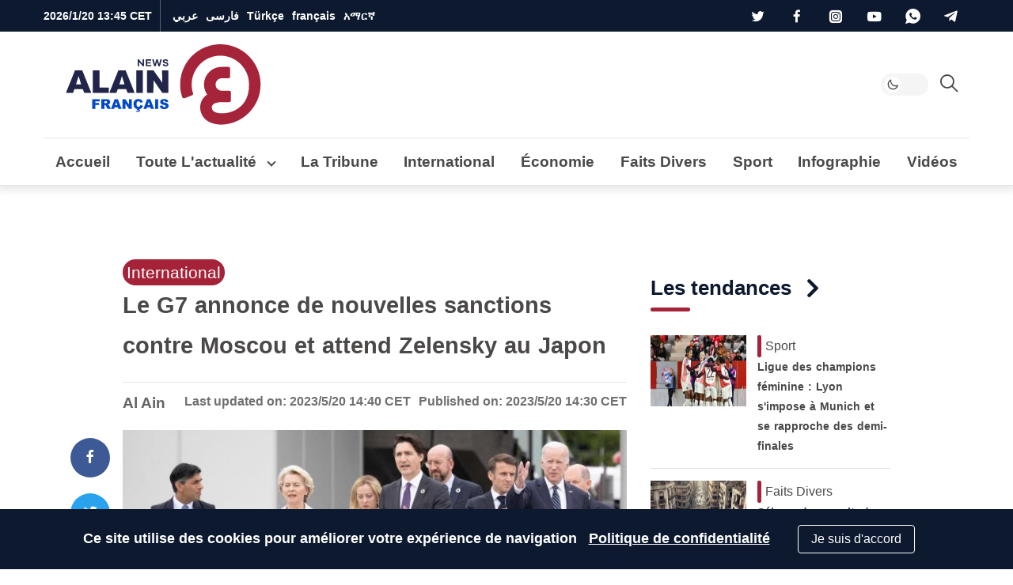

--- FILE ---
content_type: text/html; charset=utf-8
request_url: https://www.google.com/recaptcha/api2/aframe
body_size: 267
content:
<!DOCTYPE HTML><html><head><meta http-equiv="content-type" content="text/html; charset=UTF-8"></head><body><script nonce="BVVsi47bO8efMArQqlx7Aw">/** Anti-fraud and anti-abuse applications only. See google.com/recaptcha */ try{var clients={'sodar':'https://pagead2.googlesyndication.com/pagead/sodar?'};window.addEventListener("message",function(a){try{if(a.source===window.parent){var b=JSON.parse(a.data);var c=clients[b['id']];if(c){var d=document.createElement('img');d.src=c+b['params']+'&rc='+(localStorage.getItem("rc::a")?sessionStorage.getItem("rc::b"):"");window.document.body.appendChild(d);sessionStorage.setItem("rc::e",parseInt(sessionStorage.getItem("rc::e")||0)+1);localStorage.setItem("rc::h",'1768913124774');}}}catch(b){}});window.parent.postMessage("_grecaptcha_ready", "*");}catch(b){}</script></body></html>

--- FILE ---
content_type: image/svg+xml
request_url: https://fr.al-ain.com/images/logo/fr-dark.svg
body_size: 6179
content:
<?xml version="1.0" encoding="UTF-8"?>
<svg width="373px" height="138px" viewBox="0 0 373 138" version="1.1" xmlns="http://www.w3.org/2000/svg" xmlns:xlink="http://www.w3.org/1999/xlink">
    <title>French white Copy</title>
    <g id="French-white-Copy" stroke="none" stroke-width="1" fill="none" fill-rule="evenodd">
        <path d="M373.227849,68.8032649 C373.206616,30.8616284 342.362278,-8.81072992e-13 304.451277,-8.81072992e-13 C266.539974,-8.81072992e-13 235.695938,30.8616284 235.674402,68.8032649 C235.674402,68.7905251 235.674402,68.7780886 235.674402,68.7656521 C235.674402,75.5004715 236.646572,82.006884 238.451381,88.1565814 C239.166935,90.3757382 239.807567,91.3918912 240.252854,91.8429418 C241.080639,92.4350405 242.177175,92.6325078 243.210921,92.248493 L255.792715,87.5766158 C257.357894,86.9951336 258.186286,85.3134763 257.690646,83.7367708 C256.18401,78.9411353 255.421137,73.9437858 255.421137,68.8408777 C255.421137,41.6289069 277.415844,19.4901179 304.451277,19.4901179 C331.486711,19.4901179 353.481115,41.6289069 353.481115,68.8408777 C353.481115,80.4313919 351.449415,89.2482634 347.087237,96.5882247 C338.575515,110.912342 322.252761,119.148641 304.48616,118.087899 C298.978914,117.758483 289.739808,116.00069 289.739808,107.929099 C289.739808,101.159397 299.777884,98.9566195 306.70471,98.9566195 L319.641096,98.9566195 C321.225082,98.9566195 322.509378,97.6890065 322.509378,96.1256475 L322.509378,82.2977768 C322.509378,80.7341145 321.225082,79.4665015 319.641096,79.4665015 L306.70471,79.4665015 C300.949038,79.4665015 296.266241,74.6963457 296.266241,68.8335978 C296.266241,62.9705467 300.949038,58.2003908 306.70471,58.2003908 L318.246692,58.2003908 C319.830981,58.2003908 321.114973,56.9327778 321.114973,55.3691155 L321.114973,41.5415481 C321.114973,39.9778858 319.830981,38.7102729 318.246692,38.7102729 L306.70471,38.7102729 C290.060731,38.7102729 276.51981,52.2232878 276.51981,68.8335978 C276.51981,75.193199 278.509953,81.0950763 281.894197,85.9619942 C274.219967,91.3339553 269.993074,99.1064641 269.993074,107.929099 C269.993074,119.304249 276.011733,128.297355 286.1857,133.291974 C286.388324,133.388433 286.591251,133.483982 286.795391,133.576497 C287.187596,133.759708 287.598304,133.924416 288.002339,134.0961 C294.329787,136.690779 300.896562,137.37782 304.815576,137.533124 C342.631331,137.33596 373.227849,106.627816 373.227849,68.7656521 C373.227849,68.7780886 373.227849,68.7905251 373.227849,68.8032649" id="Fill-1" fill="#A5243A"></path>
        <g id="Group" transform="translate(39.999989, 25.574429)" fill="#FFFFFF">
            <path d="M26.5021543,43.2414927 C26.5021543,43.2414927 22.4678703,30.1831654 22.1135708,28.9482912 L21.9948139,28.9482912 C21.7573002,30.0949601 17.6057377,43.2414927 17.6057377,43.2414927 L26.5021543,43.2414927 Z M0.904383484,56.4377947 L15.7450492,19.4822358 C15.8662699,19.1816479 16.1574952,18.9845411 16.4822287,18.9845411 L27.8035521,18.9845411 C28.1277928,18.9845411 28.4200037,19.1821407 28.5402388,19.4832214 L43.3809046,56.5851321 C43.5627356,57.0399561 43.227654,57.5346942 42.7383363,57.5346942 L32.0911183,57.5346942 C31.7984147,57.5346942 31.5372481,57.3503993 31.4391875,57.0744498 L29.4080016,51.3667288 L14.8186471,51.3667288 L12.8692606,56.9970853 C12.7578953,57.3188622 12.4548435,57.5346942 12.1143415,57.5346942 L1.64550515,57.5346942 C1.07980856,57.5346942 0.693479179,56.9630844 0.904383484,56.4377947 L0.904383484,56.4377947 Z" id="Fill-3"></path>
            <path d="M46.489772,57.1621623 L46.489772,19.6147902 C46.489772,19.2664039 46.7721275,18.9845411 47.1200211,18.9845411 L57.246877,18.9845411 C57.5947706,18.9845411 57.8771261,19.2664039 57.8771261,19.6147902 L57.8771261,48.4155469 C57.8771261,48.506216 57.9500556,48.5791455 58.040232,48.5791455 L73.1415715,48.5791455 C73.4894651,48.5791455 73.7718206,48.8610083 73.7718206,49.2089019 L73.7718206,56.9049379 C73.7718206,57.2528314 73.4894651,57.5346942 73.1415715,57.5346942 L46.8623039,57.5346942 C46.65682,57.5346942 46.489772,57.3676462 46.489772,57.1621623" id="Fill-6"></path>
            <path d="M121.348776,18.9845411 L131.29183,18.9845411 C131.690479,18.9845411 132.013734,19.3077963 132.013734,19.7064448 L132.013734,56.8127904 C132.013734,57.211439 131.690479,57.5346942 131.29183,57.5346942 L121.348776,57.5346942 C120.950128,57.5346942 120.626873,57.211439 120.626873,56.8127904 L120.626873,19.7064448 C120.626873,19.3077963 120.950128,18.9845411 121.348776,18.9845411" id="Fill-8"></path>
            <path d="M150.073598,35.7982954 L149.987364,56.8157963 C149.985885,57.2129666 149.663123,57.5347435 149.26546,57.5347435 L139.921611,57.5347435 C139.485019,57.5347435 139.131212,57.1809367 139.131212,56.7443451 L139.131212,19.6631306 C139.131212,19.2886276 139.43525,18.9845904 139.810245,18.9845904 L149.422652,18.9845904 C149.775474,18.9845904 150.105135,19.1531167 150.310126,19.4399071 C152.33737,22.2738105 163.148186,37.3933824 163.506428,37.9847029 C163.90212,38.6371265 164.930032,40.1573129 165.048789,40.3554053 L164.817681,19.5182571 C164.814232,19.2245679 165.051746,18.9845904 165.345927,18.9845904 L174.958827,18.9845904 C175.250545,18.9845904 175.487074,19.2206258 175.487074,19.5123439 L175.487074,56.8635947 C175.487074,57.2341556 175.186486,57.5347435 174.815925,57.5347435 L165.514454,57.5347435 C165.260186,57.5347435 165.021687,57.4095806 164.876813,57.2001546 L150.073598,35.7982954 Z" id="Fill-10"></path>
            <path d="M100.613335,43.2414927 C100.613335,43.2414927 96.5790515,30.1831654 96.224752,28.9482912 L96.1059951,28.9482912 C95.8689741,30.0949601 91.7169188,43.2414927 91.7169188,43.2414927 L100.613335,43.2414927 Z M75.0155647,56.4377947 L89.8567232,19.4822358 C89.9774511,19.1816479 90.2691692,18.9845411 90.5934099,18.9845411 L101.914733,18.9845411 C102.238974,18.9845411 102.531185,19.1821407 102.65142,19.4832214 L117.492086,56.5851321 C117.67441,57.0399561 117.339328,57.5346942 116.849518,57.5346942 L106.2023,57.5346942 C105.909596,57.5346942 105.648429,57.3503993 105.550369,57.0744498 L103.519183,51.3667288 L88.9298283,51.3667288 L86.9804418,56.9970853 C86.8690764,57.3188622 86.5665175,57.5346942 86.2255227,57.5346942 L75.7571791,57.5346942 C75.1914825,57.5346942 74.8046604,56.9630844 75.0155647,56.4377947 L75.0155647,56.4377947 Z" id="Fill-12"></path>
            <polygon id="Fill-14" points="134.157286 12.0367226 132.153695 12.0367226 125.63488 4.48161791 125.63488 12.0367226 123.245945 12.0367226 123.245945 0.265010128 125.248058 0.265010128 131.767366 8.03003355 131.767366 0.265010128 134.157286 0.265010128"></polygon>
            <polygon id="Fill-16" points="146.265706 12.0367226 137.32297 12.0367226 137.32297 0.265010128 146.23072 0.265010128 146.23072 2.42579371 139.711904 2.42579371 139.711904 5.07786606 145.721199 5.07786606 145.721199 7.20563425 139.711904 7.20563425 139.711904 9.87593898 146.265706 9.87593898"></polygon>
            <polygon id="Fill-18" points="161.238335 12.0367226 158.672497 12.0367226 156.388522 4.09479576 154.086807 12.0367226 151.538708 12.0367226 148.112991 0.265010128 150.607378 0.265010128 152.85686 8.38186924 155.229041 0.265010128 157.530756 0.265010128 159.902936 8.38186924 162.151925 0.265010128 164.664544 0.265010128"></polygon>
            <path d="M173.89146,0.914575674 C174.734584,1.52363577 175.268251,2.34852784 175.489996,3.39171572 L173.101062,3.88349725 C173.019262,3.33307643 172.761545,2.89155714 172.32791,2.55647554 C171.894768,2.223365 171.379333,2.0558242 170.781114,2.0558242 C170.207533,2.0558242 169.744825,2.19774111 169.393482,2.47714004 C169.042139,2.7590028 168.866221,3.10492528 168.866221,3.51540025 C168.866221,4.1594468 169.258957,4.55710983 170.042949,4.70986762 L172.573801,5.21938876 C173.545537,5.42930753 174.304891,5.81957905 174.849399,6.38823224 C175.393414,6.95491437 175.665914,7.69110837 175.665914,8.59336486 C175.665914,9.72870018 175.238685,10.6304639 174.384227,11.2986561 C173.528291,11.9668482 172.397883,12.2999587 170.992019,12.2999587 C169.692592,12.2999587 168.581895,11.9983853 167.662391,11.3962239 C166.743381,10.7925843 166.213164,9.92777808 166.072232,8.80279087 L168.585344,8.29524079 C168.890367,9.57052196 169.767985,10.2091481 171.221155,10.2091481 C171.888362,10.2091481 172.403303,10.0692022 172.766965,9.78783223 C173.130628,9.50596947 173.311966,9.14871335 173.311966,8.71655663 C173.311966,8.36521371 173.208978,8.08877139 173.004479,7.89018626 C172.799488,7.69110837 172.444696,7.53835058 171.941581,7.43339119 L169.446208,6.95885651 C167.384471,6.52472872 166.354095,5.40023428 166.354095,3.58537317 C166.354095,2.51951801 166.757671,1.65421904 167.565809,0.993911172 C168.373947,0.331139468 169.463455,6.75903777e-13 170.834333,6.75903777e-13 C172.0288,6.75903777e-13 173.047843,0.305515581 173.89146,0.914575674" id="Fill-20"></path>
            <polygon id="Fill-22" points="44.8068002 68.4448034 57.5330025 68.4448034 57.5330025 72.0252489 49.9769123 72.0252489 49.9769123 74.9325746 56.4306825 74.9325746 56.4306825 78.2962026 49.9769123 78.2962026 49.9769123 85.1013158 44.8068002 85.1013158"></polygon>
            <path d="M65.5424876,75.1933962 L67.712141,75.1933962 C67.9471909,75.1933962 68.4010294,75.1184956 69.0756275,74.9652451 C69.4161295,74.8972432 69.6950357,74.7232964 69.9113604,74.4438975 C70.1262069,74.1640058 70.2341229,73.8422289 70.2341229,73.4775813 C70.2341229,72.9419435 70.0641182,72.5280192 69.7231234,72.2387649 C69.3821286,71.9519745 68.7415314,71.8085792 67.8028102,71.8085792 L65.5424876,71.8085792 L65.5424876,75.1933962 Z M60.3723756,85.1009708 L60.3723756,68.4449513 L68.9509574,68.4449513 C70.5411167,68.4449513 71.7562803,68.5814477 72.5979265,68.8539479 C73.4380943,69.1264481 74.1161418,69.6320271 74.6310834,70.3701922 C75.146025,71.1083572 75.4042349,72.0086427 75.4042349,73.0685846 C75.4042349,73.9920301 75.2071281,74.7917911 74.8129144,75.4614615 C74.418208,76.1311319 73.876657,76.674654 73.1867831,77.0905494 C72.7472349,77.3561509 72.1450735,77.5769105 71.380299,77.7508573 C71.9923157,77.9553556 72.4392555,78.1603467 72.7186544,78.3648451 C72.907877,78.5008488 73.182841,78.7925669 73.5425609,79.2390138 C73.9022809,79.6879246 74.1422585,80.0333543 74.2629864,80.275303 L76.755895,85.1009708 L70.9407508,85.1009708 L68.1896323,80.0121654 C67.8417387,79.3513647 67.5298172,78.9236429 67.257317,78.7265361 C66.8862634,78.4698044 66.4664259,78.3411922 65.9963261,78.3411922 L65.5424876,78.3411922 L65.5424876,85.1009708 L60.3723756,85.1009708 Z" id="Fill-24"></path>
            <path d="M87.5757785,78.7500903 L85.7377574,72.7634633 L83.9184614,78.7500903 L87.5757785,78.7500903 Z M88.6440975,82.3512321 L82.8008657,82.3512321 L81.9882928,85.1013651 L76.7339176,85.1013651 L82.9945231,68.4448527 L88.6076328,68.4448527 L94.8672528,85.1013651 L89.4773667,85.1013651 L88.6440975,82.3512321 Z" id="Fill-26"></path>
            <polygon id="Fill-28" points="96.5372404 68.4448034 101.343198 68.4448034 107.614151 77.6590548 107.614151 68.4448034 112.465936 68.4448034 112.465936 85.1013158 107.614151 85.1013158 101.377199 75.9550663 101.377199 85.1013158 96.5372404 85.1013158"></polygon>
            <path d="M120.66962,86.9865933 L121.010123,85.6462669 C121.722664,85.4728129 122.388885,85.3855931 123.009771,85.3855931 C124.304763,85.3855931 125.199135,85.6038889 125.69141,86.0439299 C126.184177,86.4834781 126.429575,87.0028546 126.429575,87.5995955 C126.429575,87.9642432 126.317717,88.3402244 126.094493,88.7255683 C125.87127,89.1114049 125.472128,89.4213554 124.896084,89.656898 C124.320039,89.8919479 123.554772,90.0092265 122.600282,90.0092265 C121.737939,90.0092265 120.722347,89.9106731 119.55646,89.7130735 L119.55646,88.3165716 C120.343901,88.4673583 121.181113,88.5447228 122.067108,88.5447228 C122.718053,88.5447228 123.160065,88.4550392 123.390187,88.2815852 C123.621788,88.1076384 123.737095,87.8819511 123.737095,87.5995955 C123.737095,87.3812997 123.641991,87.1910916 123.452769,87.0334062 C123.263546,86.8737496 122.968379,86.7934286 122.566774,86.7934286 C122.029165,86.7934286 121.396945,86.8594594 120.66962,86.9865933 M126.975068,78.2848197 L131.485858,79.6478134 C131.182313,80.9127464 130.705315,81.9702246 130.054369,82.8163056 C129.403424,83.6653433 128.594793,84.306926 127.628477,84.7371116 C126.662654,85.1692684 125.434185,85.3855931 123.941594,85.3855931 C122.13166,85.3855931 120.651881,85.1224555 119.504719,84.5956875 C118.35805,84.0694123 117.367096,83.145474 116.533827,81.8199306 C115.700557,80.4963583 115.284169,78.7992685 115.284169,76.7330962 C115.284169,73.9785283 116.016914,71.8606154 117.482403,70.3818215 C118.947892,68.9010564 121.021949,68.1604275 123.703095,68.1604275 C125.800804,68.1604275 127.451081,68.5861783 128.650969,69.4347232 C129.850856,70.2808042 130.742765,71.5851587 131.327187,73.3413805 L126.782396,74.3520457 C126.622739,73.8464667 126.456677,73.4754131 126.281745,73.2403632 C125.993476,72.8456568 125.642133,72.5421123 125.225252,72.3307152 C124.808864,72.1188254 124.343692,72.0128805 123.827765,72.0128805 C122.661385,72.0128805 121.767506,72.4810092 121.146619,73.4187449 C120.676519,74.1169958 120.442948,75.2099532 120.442948,76.7000808 C120.442948,78.5454935 120.722347,79.8104265 121.283115,80.4963583 C121.843884,81.180319 122.630833,81.5213138 123.646919,81.5213138 C124.630482,81.5213138 125.375546,81.2463498 125.878661,80.6934651 C126.382762,80.1391022 126.747902,79.3378629 126.975068,78.2848197" id="Fill-30"></path>
            <path d="M143.156454,78.7500903 L141.318433,72.7634633 L139.499137,78.7500903 L143.156454,78.7500903 Z M144.224773,82.3512321 L138.381541,82.3512321 L137.568968,85.1013651 L132.314593,85.1013651 L138.575199,68.4448527 L144.188308,68.4448527 L150.447928,85.1013651 L145.058042,85.1013651 L144.224773,82.3512321 Z" id="Fill-32"></path>
            <polygon id="Fill-34" points="152.288413 85.1014636 157.446699 85.1014636 157.446699 68.4449513 152.288413 68.4449513"></polygon>
            <path d="M160.241575,79.5912437 L165.138694,79.2837571 C165.244639,80.0800687 165.460964,80.6846939 165.786683,81.1025603 C166.316901,81.7751874 167.073791,82.1137183 168.058339,82.1137183 C168.793055,82.1137183 169.359244,81.9422354 169.757893,81.5963129 C170.155063,81.2508832 170.353648,80.8517419 170.353648,80.3979034 C170.353648,79.9652539 170.164426,79.5799101 169.785981,79.2389153 C169.40655,78.8979205 168.528439,78.5756508 167.15017,78.2725991 C164.892311,77.765049 163.283426,77.0904509 162.32056,76.2512686 C161.350794,75.4101152 160.866897,74.337854 160.866897,73.0354707 C160.866897,72.1800271 161.114759,71.3713963 161.610975,70.6095784 C162.106699,69.8487461 162.853241,69.2490486 163.849616,68.8139352 C164.845005,68.3793147 166.210956,68.1605261 167.945496,68.1605261 C170.074249,68.1605261 171.695946,68.5576964 172.813542,69.347602 C173.931137,70.1394786 174.595387,71.399484 174.808263,73.1251543 L169.956478,73.4094809 C169.827373,72.6599822 169.556844,72.1139963 169.144398,71.7734942 C168.730966,71.4324994 168.160835,71.2634803 167.434496,71.2634803 C166.834799,71.2634803 166.384902,71.3901215 166.081851,71.6438965 C165.778306,71.8981643 165.628012,72.2061437 165.628012,72.5702986 C165.628012,72.8334362 165.752682,73.072921 166.003008,73.2848108 C166.244957,73.5055705 166.821001,73.7100688 167.729171,73.8983058 C169.978653,74.3826958 171.590001,74.8739846 172.563216,75.370201 C173.536431,75.8654319 174.24503,76.4813908 174.688027,77.2175848 C175.131518,77.9508222 175.353263,78.7737432 175.353263,79.6809273 C175.353263,80.7507246 175.05711,81.7352732 174.467268,82.6355587 C173.875947,83.5383079 173.05007,84.2198048 171.989635,84.6874407 C170.929693,85.1531056 169.592323,85.3856917 167.979989,85.3856917 C165.146086,85.3856917 163.18438,84.8401985 162.093887,83.7492122 C161.0029,82.6592115 160.385956,81.2720722 160.241575,79.5912437" id="Fill-36"></path>
        </g>
    </g>
</svg>

--- FILE ---
content_type: text/javascript
request_url: https://fr.al-ain.com/js/lightgallery.min.js?v=1
body_size: 5174
content:
!function(e,t){"function"==typeof define&&define.amd?define(["jquery"],function(e){return t(e)}):"object"==typeof module&&module.exports?module.exports=t(require("jquery")):t(e.jQuery)}(this,function(e){!function(){"use strict";var t={mode:"lg-slide",cssEasing:"ease",easing:"linear",speed:600,height:"100%",width:"100%",addClass:"",startClass:"lg-start-zoom",backdropDuration:150,hideBarsDelay:6e3,useLeft:!1,closable:!0,loop:!0,escKey:!0,keyPress:!0,controls:!0,slideEndAnimatoin:!0,hideControlOnEnd:!1,mousewheel:!0,getCaptionFromTitleOrAlt:!0,appendSubHtmlTo:".lg-sub-html",subHtmlSelectorRelative:!1,preload:1,showAfterLoad:!0,selector:"",selectWithin:"",nextHtml:"",prevHtml:"",index:!1,iframeMaxWidth:"100%",download:!0,counter:!0,appendCounterTo:".lg-toolbar",swipeThreshold:50,enableSwipe:!0,enableDrag:!0,dynamic:!1,dynamicEl:[],galleryId:1};function s(s,i){if(this.el=s,this.$el=e(s),this.s=e.extend({},t,i),this.s.dynamic&&"undefined"!==this.s.dynamicEl&&this.s.dynamicEl.constructor===Array&&!this.s.dynamicEl.length)throw"When using dynamic mode, you must also define dynamicEl as an Array.";return this.modules={},this.lGalleryOn=!1,this.lgBusy=!1,this.hideBartimeout=!1,this.isTouch="ontouchstart"in document.documentElement,this.s.slideEndAnimatoin&&(this.s.hideControlOnEnd=!1),this.s.dynamic?this.$items=this.s.dynamicEl:"this"===this.s.selector?this.$items=this.$el:""!==this.s.selector?this.s.selectWithin?this.$items=e(this.s.selectWithin).find(this.s.selector):this.$items=this.$el.find(e(this.s.selector)):this.$items=this.$el.children(),this.$slide="",this.$outer="",this.init(),this}s.prototype.init=function(){var t=this;t.s.preload>t.$items.length&&(t.s.preload=t.$items.length);var s=window.location.hash;s.indexOf("lg="+this.s.galleryId)>0&&(t.index=parseInt(s.split("&slide=")[1],10),e("body").addClass("lg-from-hash"),e("body").hasClass("lg-on")||(setTimeout(function(){t.build(t.index)}),e("body").addClass("lg-on"))),t.s.dynamic?(t.$el.trigger("onBeforeOpen.lg"),t.index=t.s.index||0,e("body").hasClass("lg-on")||setTimeout(function(){t.build(t.index),e("body").addClass("lg-on")})):t.$items.on("click.lgcustom",function(s){try{s.preventDefault(),s.preventDefault()}catch(e){s.returnValue=!1}t.$el.trigger("onBeforeOpen.lg"),t.index=t.s.index||t.$items.index(this),e("body").hasClass("lg-on")||(t.build(t.index),e("body").addClass("lg-on"))})},s.prototype.build=function(t){var s=this;s.structure(),e.each(e.fn.lightGallery.modules,function(t){s.modules[t]=new e.fn.lightGallery.modules[t](s.el)}),s.slide(t,!1,!1,!1),s.s.keyPress&&s.keyPress(),s.$items.length>1?(s.arrow(),setTimeout(function(){s.enableDrag(),s.enableSwipe()},50),s.s.mousewheel&&s.mousewheel()):s.$slide.on("click.lg",function(){s.$el.trigger("onSlideClick.lg")}),s.counter(),s.closeGallery(),s.$el.trigger("onAfterOpen.lg"),s.$outer.on("mousemove.lg click.lg touchstart.lg",function(){s.$outer.removeClass("lg-hide-items"),clearTimeout(s.hideBartimeout),s.hideBartimeout=setTimeout(function(){s.$outer.addClass("lg-hide-items")},s.s.hideBarsDelay)}),s.$outer.trigger("mousemove.lg")},s.prototype.structure=function(){var t,s="",i="",l=0,o="",n=this;for(e("body").append('<div class="lg-backdrop"></div>'),e(".lg-backdrop").css("transition-duration",this.s.backdropDuration+"ms"),l=0;l<this.$items.length;l++)s+='<div class="lg-item"></div>';if(this.s.controls&&this.$items.length>1&&(i='<div class="lg-actions"><button class="lg-prev lg-icon">'+this.s.prevHtml+'</button><button class="lg-next lg-icon">'+this.s.nextHtml+"</button></div>"),".lg-sub-html"===this.s.appendSubHtmlTo&&(o='<div class="lg-sub-html"></div>'),t='<div class="lg-outer '+this.s.addClass+" "+this.s.startClass+'"><div class="lg" style="width:'+this.s.width+"; height:"+this.s.height+'"><div class="lg-inner">'+s+'</div><div class="lg-toolbar lg-group"><span class="lg-close lg-icon"></span></div>'+i+o+"</div></div>",e("body").append(t),this.$outer=e(".lg-outer"),this.$slide=this.$outer.find(".lg-item"),this.s.useLeft?(this.$outer.addClass("lg-use-left"),this.s.mode="lg-slide"):this.$outer.addClass("lg-use-css3"),n.setTop(),e(window).on("resize.lg orientationchange.lg",function(){setTimeout(function(){n.setTop()},100)}),this.$slide.eq(this.index).addClass("lg-current"),this.doCss()?this.$outer.addClass("lg-css3"):(this.$outer.addClass("lg-css"),this.s.speed=0),this.$outer.addClass(this.s.mode),this.s.enableDrag&&this.$items.length>1&&this.$outer.addClass("lg-grab"),this.s.showAfterLoad&&this.$outer.addClass("lg-show-after-load"),this.doCss()){var r=this.$outer.find(".lg-inner");r.css("transition-timing-function",this.s.cssEasing),r.css("transition-duration",this.s.speed+"ms")}setTimeout(function(){e(".lg-backdrop").addClass("in")}),setTimeout(function(){n.$outer.addClass("lg-visible")},this.s.backdropDuration),this.s.download&&this.$outer.find(".lg-toolbar").append('<a id="lg-download" target="_blank" download class="lg-download lg-icon"></a>'),this.prevScrollTop=e(window).scrollTop()},s.prototype.setTop=function(){if("100%"!==this.s.height){var t=e(window).height(),s=(t-parseInt(this.s.height,10))/2,i=this.$outer.find(".lg");t>=parseInt(this.s.height,10)?i.css("top",s+"px"):i.css("top","0px")}},s.prototype.doCss=function(){return!!function(){var e=["transition","MozTransition","WebkitTransition","OTransition","msTransition","KhtmlTransition"],t=document.documentElement,s=0;for(s=0;s<e.length;s++)if(e[s]in t.style)return!0}()},s.prototype.isVideo=function(e,t){var s;if(s=this.s.dynamic?this.s.dynamicEl[t].html:this.$items.eq(t).attr("data-html"),!e)return s?{html5:!0}:(console.error("lightGallery :- data-src is not pvovided on slide item "+(t+1)+". Please make sure the selector property is properly configured. More info - http://sachinchoolur.github.io/lightGallery/demos/html-markup.html"),!1);var i=e.match(/\/\/(?:www\.)?youtu(?:\.be|be\.com|be-nocookie\.com)\/(?:watch\?v=|embed\/)?([a-z0-9\-\_\%]+)/i),l=e.match(/\/\/(?:www\.)?vimeo.com\/([0-9a-z\-_]+)/i),o=e.match(/\/\/(?:www\.)?dai.ly\/([0-9a-z\-_]+)/i),n=e.match(/\/\/(?:www\.)?(?:vk\.com|vkontakte\.ru)\/(?:video_ext\.php\?)(.*)/i);return i?{youtube:i}:l?{vimeo:l}:o?{dailymotion:o}:n?{vk:n}:void 0},s.prototype.counter=function(){this.s.counter&&e(this.s.appendCounterTo).append('<div id="lg-counter"><span id="lg-counter-current">'+(parseInt(this.index,10)+1)+'</span> / <span id="lg-counter-all">'+this.$items.length+"</span></div>")},s.prototype.addHtml=function(t){var s,i,l=null;if(this.s.dynamic?this.s.dynamicEl[t].subHtmlUrl?s=this.s.dynamicEl[t].subHtmlUrl:l=this.s.dynamicEl[t].subHtml:(i=this.$items.eq(t)).attr("data-sub-html-url")?s=i.attr("data-sub-html-url"):(l=i.attr("data-sub-html"),this.s.getCaptionFromTitleOrAlt&&!l&&(l=i.attr("title")||i.find("img").first().attr("alt"))),!s)if(null!=l){var o=l.substring(0,1);"."!==o&&"#"!==o||(l=this.s.subHtmlSelectorRelative&&!this.s.dynamic?i.find(l).html():e(l).html())}else l="";".lg-sub-html"===this.s.appendSubHtmlTo?s?this.$outer.find(this.s.appendSubHtmlTo).load(s):this.$outer.find(this.s.appendSubHtmlTo).html(l):s?this.$slide.eq(t).load(s):this.$slide.eq(t).append(l),null!=l&&(""===l?this.$outer.find(this.s.appendSubHtmlTo).addClass("lg-empty-html"):this.$outer.find(this.s.appendSubHtmlTo).removeClass("lg-empty-html")),this.$el.trigger("onAfterAppendSubHtml.lg",[t])},s.prototype.preload=function(e){var t=1,s=1;for(t=1;t<=this.s.preload&&!(t>=this.$items.length-e);t++)this.loadContent(e+t,!1,0);for(s=1;s<=this.s.preload&&!(e-s<0);s++)this.loadContent(e-s,!1,0)},s.prototype.loadContent=function(t,s,i){var l,o,n,r,a,d,g=this,h=!1,u=function(t){for(var s=[],i=[],l=0;l<t.length;l++){var n=t[l].split(" ");""===n[0]&&n.splice(0,1),i.push(n[0]),s.push(n[1])}for(var r=e(window).width(),a=0;a<s.length;a++)if(parseInt(s[a],10)>r){o=i[a];break}};if(g.s.dynamic){if(g.s.dynamicEl[t].poster&&(h=!0,n=g.s.dynamicEl[t].poster),d=g.s.dynamicEl[t].html,o=g.s.dynamicEl[t].src,g.s.dynamicEl[t].responsive)u(g.s.dynamicEl[t].responsive.split(","));r=g.s.dynamicEl[t].srcset,a=g.s.dynamicEl[t].sizes}else{if(g.$items.eq(t).attr("data-poster")&&(h=!0,n=g.$items.eq(t).attr("data-poster")),d=g.$items.eq(t).attr("data-html"),o=g.$items.eq(t).attr("href")||g.$items.eq(t).attr("data-src")||g.$items.eq(t).attr("src"),g.$items.eq(t).attr("data-responsive"))u(g.$items.eq(t).attr("data-responsive").split(","));r=g.$items.eq(t).attr("data-srcset"),a=g.$items.eq(t).attr("data-sizes")}var c=!1;g.s.dynamic?g.s.dynamicEl[t].iframe&&(c=!0):"true"===g.$items.eq(t).attr("data-iframe")&&(c=!0);var m=g.isVideo(o,t);if(!g.$slide.eq(t).hasClass("lg-loaded")){if(c)g.$slide.eq(t).prepend('<div class="lg-video-cont lg-has-iframe" style="max-width:'+g.s.iframeMaxWidth+'"><div class="lg-video"><iframe class="lg-object" frameborder="0" src="'+o+'"  allowfullscreen="true"></iframe></div></div>');else if(h){var p="";p=m&&m.youtube?"lg-has-youtube":m&&m.vimeo?"lg-has-vimeo":"lg-has-html5",g.$slide.eq(t).prepend('<div class="lg-video-cont '+p+' "><div class="lg-video"><span class="lg-video-play"></span><img class="lg-object lg-has-poster" src="'+n+'" /></div></div>')}else m?(g.$slide.eq(t).prepend('<div class="lg-video-cont "><div class="lg-video"></div></div>'),g.$el.trigger("hasVideo.lg",[t,o,d])):g.$slide.eq(t).prepend('<div class="lg-img-wrap"><img class="lg-object lg-image" src="'+o+'" /></div>');if(g.$el.trigger("onAferAppendSlide.lg",[t]),l=g.$slide.eq(t).find(".lg-object"),a&&l.attr("sizes",a),r){l.attr("srcset",r);try{picturefill({elements:[l[0]]})}catch(e){console.warn("lightGallery :- If you want srcset to be supported for older browser please include picturefil version 2 javascript library in your document.")}}".lg-sub-html"!==this.s.appendSubHtmlTo&&g.addHtml(t),g.$slide.eq(t).addClass("lg-loaded")}g.$slide.eq(t).find(".lg-object").on("load.lg error.lg",function(){var s=0;i&&!e("body").hasClass("lg-from-hash")&&(s=i),setTimeout(function(){g.$slide.eq(t).addClass("lg-complete"),g.$el.trigger("onSlideItemLoad.lg",[t,i||0])},s)}),m&&m.html5&&!h&&g.$slide.eq(t).addClass("lg-complete"),!0===s&&(g.$slide.eq(t).hasClass("lg-complete")?g.preload(t):g.$slide.eq(t).find(".lg-object").on("load.lg error.lg",function(){g.preload(t)}))},s.prototype.slide=function(t,s,i,l){var o=this.$outer.find(".lg-current").index(),n=this;if(!n.lGalleryOn||o!==t){var r=this.$slide.length,a=n.lGalleryOn?this.s.speed:0;if(!n.lgBusy){var d,g,h;if(this.s.download)(d=n.s.dynamic?!1!==n.s.dynamicEl[t].downloadUrl&&(n.s.dynamicEl[t].downloadUrl||n.s.dynamicEl[t].src):"false"!==n.$items.eq(t).attr("data-download-url")&&(n.$items.eq(t).attr("data-download-url")||n.$items.eq(t).attr("href")||n.$items.eq(t).attr("data-src")))?(e("#lg-download").attr("href",d),n.$outer.removeClass("lg-hide-download")):n.$outer.addClass("lg-hide-download");if(this.$el.trigger("onBeforeSlide.lg",[o,t,s,i]),n.lgBusy=!0,clearTimeout(n.hideBartimeout),".lg-sub-html"===this.s.appendSubHtmlTo&&setTimeout(function(){n.addHtml(t)},a),this.arrowDisable(t),l||(t<o?l="prev":t>o&&(l="next")),s)this.$slide.removeClass("lg-prev-slide lg-current lg-next-slide"),r>2?(g=t-1,h=t+1,0===t&&o===r-1?(h=0,g=r-1):t===r-1&&0===o&&(h=0,g=r-1)):(g=0,h=1),"prev"===l?n.$slide.eq(h).addClass("lg-next-slide"):n.$slide.eq(g).addClass("lg-prev-slide"),n.$slide.eq(t).addClass("lg-current");else n.$outer.addClass("lg-no-trans"),this.$slide.removeClass("lg-prev-slide lg-next-slide"),"prev"===l?(this.$slide.eq(t).addClass("lg-prev-slide"),this.$slide.eq(o).addClass("lg-next-slide")):(this.$slide.eq(t).addClass("lg-next-slide"),this.$slide.eq(o).addClass("lg-prev-slide")),setTimeout(function(){n.$slide.removeClass("lg-current"),n.$slide.eq(t).addClass("lg-current"),n.$outer.removeClass("lg-no-trans")},50);n.lGalleryOn?(setTimeout(function(){n.loadContent(t,!0,0)},this.s.speed+50),setTimeout(function(){n.lgBusy=!1,n.$el.trigger("onAfterSlide.lg",[o,t,s,i])},this.s.speed)):(n.loadContent(t,!0,n.s.backdropDuration),n.lgBusy=!1,n.$el.trigger("onAfterSlide.lg",[o,t,s,i])),n.lGalleryOn=!0,this.s.counter&&e("#lg-counter-current").text(t+1)}n.index=t}},s.prototype.goToNextSlide=function(e){var t=this,s=t.s.loop;e&&t.$slide.length<3&&(s=!1),t.lgBusy||(t.index+1<t.$slide.length?(t.index++,t.$el.trigger("onBeforeNextSlide.lg",[t.index]),t.slide(t.index,e,!1,"next")):s?(t.index=0,t.$el.trigger("onBeforeNextSlide.lg",[t.index]),t.slide(t.index,e,!1,"next")):t.s.slideEndAnimatoin&&!e&&(t.$outer.addClass("lg-right-end"),setTimeout(function(){t.$outer.removeClass("lg-right-end")},400)))},s.prototype.goToPrevSlide=function(e){var t=this,s=t.s.loop;e&&t.$slide.length<3&&(s=!1),t.lgBusy||(t.index>0?(t.index--,t.$el.trigger("onBeforePrevSlide.lg",[t.index,e]),t.slide(t.index,e,!1,"prev")):s?(t.index=t.$items.length-1,t.$el.trigger("onBeforePrevSlide.lg",[t.index,e]),t.slide(t.index,e,!1,"prev")):t.s.slideEndAnimatoin&&!e&&(t.$outer.addClass("lg-left-end"),setTimeout(function(){t.$outer.removeClass("lg-left-end")},400)))},s.prototype.keyPress=function(){var t=this;this.$items.length>1&&e(window).on("keyup.lg",function(e){t.$items.length>1&&(37===e.keyCode&&(e.preventDefault(),t.goToPrevSlide()),39===e.keyCode&&(e.preventDefault(),t.goToNextSlide()))}),e(window).on("keydown.lg",function(e){!0===t.s.escKey&&27===e.keyCode&&(e.preventDefault(),t.$outer.hasClass("lg-thumb-open")?t.$outer.removeClass("lg-thumb-open"):t.destroy())})},s.prototype.arrow=function(){var e=this;this.$outer.find(".lg-prev").on("click.lg",function(){e.goToPrevSlide()}),this.$outer.find(".lg-next").on("click.lg",function(){e.goToNextSlide()})},s.prototype.arrowDisable=function(e){!this.s.loop&&this.s.hideControlOnEnd&&(e+1<this.$slide.length?this.$outer.find(".lg-next").removeAttr("disabled").removeClass("disabled"):this.$outer.find(".lg-next").attr("disabled","disabled").addClass("disabled"),e>0?this.$outer.find(".lg-prev").removeAttr("disabled").removeClass("disabled"):this.$outer.find(".lg-prev").attr("disabled","disabled").addClass("disabled"))},s.prototype.setTranslate=function(e,t,s){this.s.useLeft?e.css("left",t):e.css({transform:"translate3d("+t+"px, "+s+"px, 0px)"})},s.prototype.touchMove=function(t,s){var i=s-t;Math.abs(i)>15&&(this.$outer.addClass("lg-dragging"),this.setTranslate(this.$slide.eq(this.index),i,0),this.setTranslate(e(".lg-prev-slide"),-this.$slide.eq(this.index).width()+i,0),this.setTranslate(e(".lg-next-slide"),this.$slide.eq(this.index).width()+i,0))},s.prototype.touchEnd=function(e){var t=this;"lg-slide"!==t.s.mode&&t.$outer.addClass("lg-slide"),this.$slide.not(".lg-current, .lg-prev-slide, .lg-next-slide").css("opacity","0"),setTimeout(function(){t.$outer.removeClass("lg-dragging"),e<0&&Math.abs(e)>t.s.swipeThreshold?t.goToNextSlide(!0):e>0&&Math.abs(e)>t.s.swipeThreshold?t.goToPrevSlide(!0):Math.abs(e)<5&&t.$el.trigger("onSlideClick.lg"),t.$slide.removeAttr("style")}),setTimeout(function(){t.$outer.hasClass("lg-dragging")||"lg-slide"===t.s.mode||t.$outer.removeClass("lg-slide")},t.s.speed+100)},s.prototype.enableSwipe=function(){var e=this,t=0,s=0,i=!1;e.s.enableSwipe&&e.doCss()&&(e.$slide.on("touchstart.lg",function(s){e.$outer.hasClass("lg-zoomed")||e.lgBusy||(s.preventDefault(),e.manageSwipeClass(),t=s.originalEvent.targetTouches[0].pageX)}),e.$slide.on("touchmove.lg",function(l){e.$outer.hasClass("lg-zoomed")||(l.preventDefault(),s=l.originalEvent.targetTouches[0].pageX,e.touchMove(t,s),i=!0)}),e.$slide.on("touchend.lg",function(){e.$outer.hasClass("lg-zoomed")||(i?(i=!1,e.touchEnd(s-t)):e.$el.trigger("onSlideClick.lg"))}))},s.prototype.enableDrag=function(){var t=this,s=0,i=0,l=!1,o=!1;t.s.enableDrag&&t.doCss()&&(t.$slide.on("mousedown.lg",function(i){t.$outer.hasClass("lg-zoomed")||t.lgBusy||e(i.target).text().trim()||(i.preventDefault(),t.manageSwipeClass(),s=i.pageX,l=!0,t.$outer.scrollLeft+=1,t.$outer.scrollLeft-=1,t.$outer.removeClass("lg-grab").addClass("lg-grabbing"),t.$el.trigger("onDragstart.lg"))}),e(window).on("mousemove.lg",function(e){l&&(o=!0,i=e.pageX,t.touchMove(s,i),t.$el.trigger("onDragmove.lg"))}),e(window).on("mouseup.lg",function(n){o?(o=!1,t.touchEnd(i-s),t.$el.trigger("onDragend.lg")):(e(n.target).hasClass("lg-object")||e(n.target).hasClass("lg-video-play"))&&t.$el.trigger("onSlideClick.lg"),l&&(l=!1,t.$outer.removeClass("lg-grabbing").addClass("lg-grab"))}))},s.prototype.manageSwipeClass=function(){var e=this.index+1,t=this.index-1;this.s.loop&&this.$slide.length>2&&(0===this.index?t=this.$slide.length-1:this.index===this.$slide.length-1&&(e=0)),this.$slide.removeClass("lg-next-slide lg-prev-slide"),t>-1&&this.$slide.eq(t).addClass("lg-prev-slide"),this.$slide.eq(e).addClass("lg-next-slide")},s.prototype.mousewheel=function(){var e=this;e.$outer.on("mousewheel.lg",function(t){t.deltaY&&(t.deltaY>0?e.goToPrevSlide():e.goToNextSlide(),t.preventDefault())})},s.prototype.closeGallery=function(){var t=this,s=!1;this.$outer.find(".lg-close").on("click.lg",function(){t.destroy()}),t.s.closable&&(t.$outer.on("mousedown.lg",function(t){s=!!(e(t.target).is(".lg-outer")||e(t.target).is(".lg-item ")||e(t.target).is(".lg-img-wrap"))}),t.$outer.on("mousemove.lg",function(){s=!1}),t.$outer.on("mouseup.lg",function(i){(e(i.target).is(".lg-outer")||e(i.target).is(".lg-item ")||e(i.target).is(".lg-img-wrap")&&s)&&(t.$outer.hasClass("lg-dragging")||t.destroy())}))},s.prototype.destroy=function(t){var s=this;t||(s.$el.trigger("onBeforeClose.lg"),e(window).scrollTop(s.prevScrollTop)),t&&(s.s.dynamic||this.$items.off("click.lg click.lgcustom"),e.removeData(s.el,"lightGallery")),this.$el.off(".lg.tm"),e.each(e.fn.lightGallery.modules,function(e){s.modules[e]&&s.modules[e].destroy()}),this.lGalleryOn=!1,clearTimeout(s.hideBartimeout),this.hideBartimeout=!1,e(window).off(".lg"),e("body").removeClass("lg-on lg-from-hash"),s.$outer&&s.$outer.removeClass("lg-visible"),e(".lg-backdrop").removeClass("in"),setTimeout(function(){s.$outer&&s.$outer.remove(),e(".lg-backdrop").remove(),t||s.$el.trigger("onCloseAfter.lg")},s.s.backdropDuration+50)},e.fn.lightGallery=function(t){return this.each(function(){if(e.data(this,"lightGallery"))try{e(this).data("lightGallery").init()}catch(e){console.error("lightGallery has not initiated properly")}else e.data(this,"lightGallery",new s(this,t))})},e.fn.lightGallery.modules={}}()});


$('.article').lightGallery({
	selector: 'img'
});

--- FILE ---
content_type: text/plain
request_url: https://www.google-analytics.com/j/collect?v=1&_v=j102&a=1636058555&t=pageview&_s=1&dl=https%3A%2F%2Ffr.al-ain.com%2Farticle%2Fg7-les-dirigeants-visitent-le-sanctuaire-d-itsukushima-sommet-d-hiroshima&ul=en-us%40posix&dt=Le%20G7%20annonce%20de%20nouvelles%20sanctions%20contre%20Moscou%20et%20attend%20Zelensky%20au%20Japon&sr=1280x720&vp=1280x720&_u=YEBAAEABAAAAACAAI~&jid=2092954103&gjid=1118457535&cid=1365854034.1768913122&tid=UA-69348256-13&_gid=1861064073.1768913122&_r=1&_slc=1&cd1=politics&z=1157056880
body_size: -450
content:
2,cG-NDZK4G4G66

--- FILE ---
content_type: application/javascript; charset=utf-8
request_url: https://fundingchoicesmessages.google.com/f/AGSKWxX_uheZMFMonSwoA7D_u5JrdiSOI5R22XrJsGv_lmLRMecAp3ITy0OBdzu8nZ7fkWmwUq9TZ1SSgjO1BsKXiM15BUgtCi3WwzeaXrx14E8WC5yei7mqR-0-IJlGwNa6t1FdW0JHM2zZ76QIYNd-WVTaaaywCTdJScKHzUSUuCzm6kO7ajgh8hVLqd4b/_/advph./ad/extra_/geobox.html/mcad.php/340x85_
body_size: -1293
content:
window['1cdf3097-60d9-4879-8bc6-89d64d0e4463'] = true;